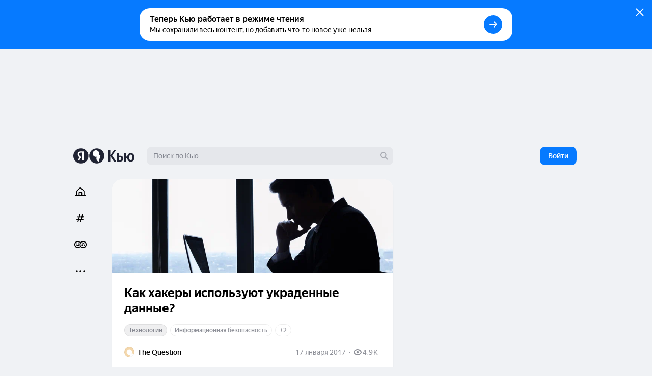

--- FILE ---
content_type: application/javascript
request_url: https://answers-static.s3.yandex.net/web/assets/desktop/ru-d618c443.js
body_size: 13124
content:
(self.__LOADABLE_LOADED_CHUNKS__=self.__LOADABLE_LOADED_CHUNKS__||[]).push([[8419],{7263:function(e,t,r){"use strict";r.d(t,{I:function(){return a}});var a=(0,r(44763).F)((function(){return r.e(3302).then(r.bind(r,46212))}),"uploadImage")},44422:function(e,t,r){"use strict";r.d(t,{y:function(){return a}});var a=function(e,t){return e[e[t="Normal"]="normal"]=t,e[e[t="None"]="none"]=t,e[e[t="Transparent"]="transparent"]=t,e[e[t="TransparentLight"]="transparentLight"]=t,e[e[t="Gray"]="gray"]=t,e[e[t="Black"]="black"]=t,e[e[t="NewHeader"]="newHeader"]=t,e}({})},96745:function(e,t,r){"use strict";r.d(t,{w:function(){return n},W:function(){return s}});var a=/^https?:\/\/(?:www\.)?music\.yandex\..*?track\/([0-9]+)\/?/,n="https://music.yandex.ru/iframe/#track/";function s(e){var t=e.match(a),r=t&&t[1];return r&&n+r}},87499:function(e,t,r){"use strict";r.d(t,{C:function(){return n}});var a=r(29079);function n(e){return a.v5.includes(e.type)}},41278:function(e,t,r){"use strict";r.d(t,{o:function(){return i},b:function(){return o}});var a=r(64224),n=/https:\/\/avatars\.mdst\.yandex\.net/g,s=/(https:\/\/l7test\.yandex\.ru)?\/znatoki\/avatars/g;function i(e){var t=a._.MdsProxy;return t?e.replace(n,t):e}function o(e){return a._.MdsProxy?e.replace(s,"https://avatars.mdst.yandex.net"):e}},75193:function(e,t,r){"use strict";r.d(t,{FZ:function(){return u},bK:function(){return o}});var a=r(68337),n=r.n(a),s=JSON.parse('["aaa","aarp","abarth","abb","abbott","abbvie","abc","able","abogado","abudhabi","ac","academy","accenture","accountant","accountants","aco","actor","ad","adac","ads","adult","ae","aeg","aero","aetna","af","afamilycompany","afl","africa","ag","agakhan","agency","ai","aig","airbus","airforce","airtel","akdn","al","alfaromeo","alibaba","alipay","allfinanz","allstate","ally","alsace","alstom","am","amazon","americanexpress","americanfamily","amex","amfam","amica","amsterdam","analytics","android","anquan","anz","ao","aol","apartments","app","apple","aq","aquarelle","ar","arab","aramco","archi","army","arpa","art","arte","as","asda","asia","associates","at","athleta","attorney","au","auction","audi","audible","audio","auspost","author","auto","autos","avianca","aw","aws","ax","axa","az","azure","ba","baby","baidu","banamex","bananarepublic","band","bank","bar","barcelona","barclaycard","barclays","barefoot","bargains","baseball","basketball","bauhaus","bayern","bb","bbc","bbt","bbva","bcg","bcn","bd","be","beats","beauty","beer","bentley","berlin","best","bestbuy","bet","bf","bg","bh","bharti","bi","bible","bid","bike","bing","bingo","bio","biz","bj","black","blackfriday","blockbuster","blog","bloomberg","blue","bm","bms","bmw","bn","bnpparibas","bo","boats","boehringer","bofa","bom","bond","boo","book","booking","bosch","bostik","boston","bot","boutique","box","br","bradesco","bridgestone","broadway","broker","brother","brussels","bs","bt","budapest","bugatti","build","builders","business","buy","buzz","bv","bw","by","bz","bzh","ca","cab","cafe","cal","call","calvinklein","cam","camera","camp","cancerresearch","canon","capetown","capital","capitalone","car","caravan","cards","care","career","careers","cars","casa","case","cash","casino","cat","catering","catholic","cba","cbn","cbre","cbs","cc","cd","center","ceo","cern","cf","cfa","cfd","cg","ch","chanel","channel","charity","chase","chat","cheap","chintai","christmas","chrome","church","ci","cipriani","circle","cisco","citadel","citi","citic","city","cityeats","ck","cl","claims","cleaning","click","clinic","clinique","clothing","cloud","club","clubmed","cm","cn","co","coach","codes","coffee","college","cologne","com","comcast","commbank","community","company","compare","computer","comsec","condos","construction","consulting","contact","contractors","cooking","cookingchannel","cool","coop","corsica","country","coupon","coupons","courses","cpa","cr","credit","creditcard","creditunion","cricket","crown","crs","cruise","cruises","csc","cu","cuisinella","cv","cw","cx","cy","cymru","cyou","cz","dabur","dad","dance","data","date","dating","datsun","day","dclk","dds","de","deal","dealer","deals","degree","delivery","dell","deloitte","delta","democrat","dental","dentist","desi","design","dev","dhl","diamonds","diet","digital","direct","directory","discount","discover","dish","diy","dj","dk","dm","dnp","do","docs","doctor","dog","domains","dot","download","drive","dtv","dubai","duck","dunlop","dupont","durban","dvag","dvr","dz","earth","eat","ec","eco","edeka","edu","education","ee","eg","email","emerck","energy","engineer","engineering","enterprises","epson","equipment","er","ericsson","erni","es","esq","estate","et","etisalat","eu","eurovision","eus","events","exchange","expert","exposed","express","extraspace","fage","fail","fairwinds","faith","family","fan","fans","farm","farmers","fashion","fast","fedex","feedback","ferrari","ferrero","fi","fiat","fidelity","fido","film","final","finance","financial","fire","firestone","firmdale","fish","fishing","fit","fitness","fj","fk","flickr","flights","flir","florist","flowers","fly","fm","fo","foo","food","foodnetwork","football","ford","forex","forsale","forum","foundation","fox","fr","free","fresenius","frl","frogans","frontdoor","frontier","ftr","fujitsu","fujixerox","fun","fund","furniture","futbol","fyi","ga","gal","gallery","gallo","gallup","game","games","gap","garden","gay","gb","gbiz","gd","gdn","ge","gea","gent","genting","george","gf","gg","ggee","gh","gi","gift","gifts","gives","giving","gl","glade","glass","gle","global","globo","gm","gmail","gmbh","gmo","gmx","gn","godaddy","gold","goldpoint","golf","goo","goodyear","goog","google","gop","got","gov","gp","gq","gr","grainger","graphics","gratis","green","gripe","grocery","group","gs","gt","gu","guardian","gucci","guge","guide","guitars","guru","gw","gy","hair","hamburg","hangout","haus","hbo","hdfc","hdfcbank","health","healthcare","help","helsinki","here","hermes","hgtv","hiphop","hisamitsu","hitachi","hiv","hk","hkt","hm","hn","hockey","holdings","holiday","homedepot","homegoods","homes","homesense","honda","horse","hospital","host","hosting","hot","hoteles","hotels","hotmail","house","how","hr","hsbc","ht","hu","hughes","hyatt","hyundai","ibm","icbc","ice","icu","id","ie","ieee","ifm","ikano","il","im","imamat","imdb","immo","immobilien","in","inc","industries","infiniti","info","ing","ink","institute","insurance","insure","int","international","intuit","investments","io","ipiranga","iq","ir","irish","is","ismaili","ist","istanbul","it","itau","itv","iveco","jaguar","java","jcb","je","jeep","jetzt","jewelry","jio","jll","jm","jmp","jnj","jo","jobs","joburg","jot","joy","jp","jpmorgan","jprs","juegos","juniper","kaufen","kddi","ke","kerryhotels","kerrylogistics","kerryproperties","kfh","kg","kh","ki","kia","kim","kinder","kindle","kitchen","kiwi","km","kn","koeln","komatsu","kosher","kp","kpmg","kpn","kr","krd","kred","kuokgroup","kw","ky","kyoto","kz","la","lacaixa","lamborghini","lamer","lancaster","lancia","land","landrover","lanxess","lasalle","lat","latino","latrobe","law","lawyer","lb","lc","lds","lease","leclerc","lefrak","legal","lego","lexus","lgbt","li","lidl","life","lifeinsurance","lifestyle","lighting","like","lilly","limited","limo","lincoln","linde","link","lipsy","live","living","lixil","lk","llc","llp","loan","loans","locker","locus","loft","lol","london","lotte","lotto","love","lpl","lplfinancial","lr","ls","lt","ltd","ltda","lu","lundbeck","luxe","luxury","lv","ly","ma","macys","madrid","maif","maison","makeup","man","management","mango","map","market","marketing","markets","marriott","marshalls","maserati","mattel","mba","mc","mckinsey","md","me","med","media","meet","melbourne","meme","memorial","men","menu","merckmsd","mg","mh","miami","microsoft","mil","mini","mint","mit","mitsubishi","mk","ml","mlb","mls","mm","mma","mn","mo","mobi","mobile","moda","moe","moi","mom","monash","money","monster","mormon","mortgage","moscow","moto","motorcycles","mov","movie","mp","mq","mr","ms","msd","mt","mtn","mtr","mu","museum","mutual","mv","mw","mx","my","mz","na","nab","nagoya","name","nationwide","natura","navy","nba","nc","ne","nec","net","netbank","netflix","network","neustar","new","news","next","nextdirect","nexus","nf","nfl","ng","ngo","nhk","ni","nico","nike","nikon","ninja","nissan","nissay","nl","no","nokia","northwesternmutual","norton","now","nowruz","nowtv","np","nr","nra","nrw","ntt","nu","nyc","nz","obi","observer","off","office","okinawa","olayan","olayangroup","oldnavy","ollo","om","omega","one","ong","onl","online","onyourside","ooo","open","oracle","orange","org","organic","origins","osaka","otsuka","ott","ovh","pa","page","panasonic","paris","pars","partners","parts","party","passagens","pay","pccw","pe","pet","pf","pfizer","pg","ph","pharmacy","phd","philips","phone","photo","photography","photos","physio","pics","pictet","pictures","pid","pin","ping","pink","pioneer","pizza","pk","pl","place","play","playstation","plumbing","plus","pm","pn","pnc","pohl","poker","politie","porn","post","pr","pramerica","praxi","press","prime","pro","prod","productions","prof","progressive","promo","properties","property","protection","pru","prudential","ps","pt","pub","pw","pwc","py","qa","qpon","quebec","quest","qvc","racing","radio","raid","re","read","realestate","realtor","realty","recipes","red","redstone","redumbrella","rehab","reise","reisen","reit","reliance","ren","rent","rentals","repair","report","republican","rest","restaurant","review","reviews","rexroth","rich","richardli","ricoh","ril","rio","rip","rmit","ro","rocher","rocks","rodeo","rogers","room","rs","rsvp","ru","rugby","ruhr","run","rw","rwe","ryukyu","sa","saarland","safe","safety","sakura","sale","salon","samsclub","samsung","sandvik","sandvikcoromant","sanofi","sap","sarl","sas","save","saxo","sb","sbi","sbs","sc","sca","scb","schaeffler","schmidt","scholarships","school","schule","schwarz","science","scjohnson","scot","sd","se","search","seat","secure","security","seek","select","sener","services","ses","seven","sew","sex","sexy","sfr","sg","sh","shangrila","sharp","shaw","shell","shia","shiksha","shoes","shop","shopping","shouji","show","showtime","si","silk","sina","singles","site","sj","sk","ski","skin","sky","skype","sl","sling","sm","smart","smile","sn","sncf","so","soccer","social","softbank","software","sohu","solar","solutions","song","sony","soy","spa","space","sport","spot","spreadbetting","sr","srl","ss","st","stada","staples","star","statebank","statefarm","stc","stcgroup","stockholm","storage","store","stream","studio","study","style","su","sucks","supplies","supply","support","surf","surgery","suzuki","sv","swatch","swiftcover","swiss","sx","sy","sydney","systems","sz","tab","taipei","talk","taobao","target","tatamotors","tatar","tattoo","tax","taxi","tc","tci","td","tdk","team","tech","technology","tel","temasek","tennis","teva","tf","tg","th","thd","theater","theatre","tiaa","tickets","tienda","tiffany","tips","tires","tirol","tj","tjmaxx","tjx","tk","tkmaxx","tl","tm","tmall","tn","to","today","tokyo","tools","top","toray","toshiba","total","tours","town","toyota","toys","tr","trade","trading","training","travel","travelchannel","travelers","travelersinsurance","trust","trv","tt","tube","tui","tunes","tushu","tv","tvs","tw","tz","ua","ubank","ubs","ug","uk","unicom","university","uno","uol","ups","us","uy","uz","va","vacations","vana","vanguard","vc","ve","vegas","ventures","verisign","versicherung","vet","vg","vi","viajes","video","vig","viking","villas","vin","vip","virgin","visa","vision","viva","vivo","vlaanderen","vn","vodka","volkswagen","volvo","vote","voting","voto","voyage","vu","vuelos","wales","walmart","walter","wang","wanggou","watch","watches","weather","weatherchannel","webcam","weber","website","wed","wedding","weibo","weir","wf","whoswho","wien","wiki","williamhill","win","windows","wine","winners","wme","wolterskluwer","woodside","work","works","world","wow","ws","wtc","wtf","xbox","xerox","xfinity","xihuan","xin","\u0915\u0949\u092e","\u30bb\u30fc\u30eb","\u4f5b\u5c71","\u0cad\u0cbe\u0cb0\u0ca4","\u6148\u5584","\u96c6\u56e2","\u5728\u7ebf","\ud55c\uad6d","\u0b2d\u0b3e\u0b30\u0b24","\u5927\u4f17\u6c7d\u8f66","\u70b9\u770b","\u0e04\u0e2d\u0e21","\u09ad\u09be\u09f0\u09a4","\u09ad\u09be\u09b0\u09a4","\u516b\u5366","\u05d9\u05e9\u05e8\u05d0\u05dc","\u0645\u0648\u0642\u0639","\u09ac\u09be\u0982\u09b2\u09be","\u516c\u76ca","\u516c\u53f8","\u9999\u683c\u91cc\u62c9","\u7f51\u7ad9","\u79fb\u52a8","\u6211\u7231\u4f60","\u043c\u043e\u0441\u043a\u0432\u0430","\u049b\u0430\u0437","\u043a\u0430\u0442\u043e\u043b\u0438\u043a","\u043e\u043d\u043b\u0430\u0439\u043d","\u0441\u0430\u0439\u0442","\u8054\u901a","\u0441\u0440\u0431","\u0431\u0433","\u0431\u0435\u043b","\u05e7\u05d5\u05dd","\u65f6\u5c1a","\u5fae\u535a","\u6de1\u9a6c\u9521","\u30d5\u30a1\u30c3\u30b7\u30e7\u30f3","\u043e\u0440\u0433","\u0928\u0947\u091f","\u30b9\u30c8\u30a2","\u30a2\u30de\u30be\u30f3","\uc0bc\uc131","\u0b9a\u0bbf\u0b99\u0bcd\u0b95\u0baa\u0bcd\u0baa\u0bc2\u0bb0\u0bcd","\u5546\u6807","\u5546\u5e97","\u5546\u57ce","\u0434\u0435\u0442\u0438","\u043c\u043a\u0434","\u0435\u044e","\u30dd\u30a4\u30f3\u30c8","\u65b0\u95fb","\u5bb6\u96fb","\u0643\u0648\u0645","\u4e2d\u6587\u7f51","\u4e2d\u4fe1","\u4e2d\u56fd","\u4e2d\u570b","\u5a31\u4e50","\u8c37\u6b4c","\u0c2d\u0c3e\u0c30\u0c24\u0c4d","\u0dbd\u0d82\u0d9a\u0dcf","\u96fb\u8a0a\u76c8\u79d1","\u8d2d\u7269","\u30af\u30e9\u30a6\u30c9","\u0aad\u0abe\u0ab0\u0aa4","\u901a\u8ca9","\u092d\u093e\u0930\u0924\u092e\u094d","\u092d\u093e\u0930\u0924","\u092d\u093e\u0930\u094b\u0924","\u7f51\u5e97","\u0938\u0902\u0917\u0920\u0928","\u9910\u5385","\u7f51\u7edc","\u043a\u043e\u043c","\u0443\u043a\u0440","\u9999\u6e2f","\u4e9a\u9a6c\u900a","\u8bfa\u57fa\u4e9a","\u98df\u54c1","\u98de\u5229\u6d66","\u53f0\u6e7e","\u53f0\u7063","\u624b\u673a","\u043c\u043e\u043d","\u0627\u0644\u062c\u0632\u0627\u0626\u0631","\u0639\u0645\u0627\u0646","\u0627\u0631\u0627\u0645\u0643\u0648","\u0627\u06cc\u0631\u0627\u0646","\u0627\u0644\u0639\u0644\u064a\u0627\u0646","\u0627\u062a\u0635\u0627\u0644\u0627\u062a","\u0627\u0645\u0627\u0631\u0627\u062a","\u0628\u0627\u0632\u0627\u0631","\u0645\u0648\u0631\u064a\u062a\u0627\u0646\u064a\u0627","\u067e\u0627\u06a9\u0633\u062a\u0627\u0646","\u0627\u0644\u0627\u0631\u062f\u0646","\u0628\u0627\u0631\u062a","\u0628\u06be\u0627\u0631\u062a","\u0627\u0644\u0645\u063a\u0631\u0628","\u0627\u0628\u0648\u0638\u0628\u064a","\u0627\u0644\u0628\u062d\u0631\u064a\u0646","\u0627\u0644\u0633\u0639\u0648\u062f\u064a\u0629","\u0680\u0627\u0631\u062a","\u0643\u0627\u062b\u0648\u0644\u064a\u0643","\u0633\u0648\u062f\u0627\u0646","\u0647\u0645\u0631\u0627\u0647","\u0639\u0631\u0627\u0642","\u0645\u0644\u064a\u0633\u064a\u0627","\u6fb3\u9580","\ub2f7\ucef4","\u653f\u5e9c","\u0634\u0628\u0643\u0629","\u0628\u064a\u062a\u0643","\u0639\u0631\u0628","\u10d2\u10d4","\u673a\u6784","\u7ec4\u7ec7\u673a\u6784","\u5065\u5eb7","\u0e44\u0e17\u0e22","\u0633\u0648\u0631\u064a\u0629","\u62db\u8058","\u0440\u0443\u0441","\u0440\u0444","\u062a\u0648\u0646\u0633","\u5927\u62ff","\u0ea5\u0eb2\u0ea7","\u307f\u3093\u306a","\u30b0\u30fc\u30b0\u30eb","\u03b5\u03c5","\u03b5\u03bb","\u4e16\u754c","\u66f8\u7c4d","\u0d2d\u0d3e\u0d30\u0d24\u0d02","\u0a2d\u0a3e\u0a30\u0a24","\u7f51\u5740","\ub2f7\ub137","\u30b3\u30e0","\u5929\u4e3b\u6559","\u6e38\u620f","verm\xf6gensberater","verm\xf6gensberatung","\u4f01\u4e1a","\u4fe1\u606f","\u5609\u91cc\u5927\u9152\u5e97","\u5609\u91cc","\u0645\u0635\u0631","\u0642\u0637\u0631","\u5e7f\u4e1c","\u0b87\u0bb2\u0b99\u0bcd\u0b95\u0bc8","\u0b87\u0ba8\u0bcd\u0ba4\u0bbf\u0baf\u0bbe","\u0570\u0561\u0575","\u65b0\u52a0\u5761","\u0641\u0644\u0633\u0637\u064a\u0646","\u653f\u52a1","xxx","xyz","yachts","yahoo","yamaxun","yandex","ye","yodobashi","yoga","yokohama","you","youtube","yt","yun","za","zappos","zara","zero","zip","zm","zone","zuerich","zw"]'),i=n()({"ftp:":null,"mailto:":null}).tlds(s);function o(e){return!!e&&i.test(e)}function u(e,t){var r=function(e){return i.match(e)}(e);if("undefined"!==typeof r&&null!==r)for(var a=0;a<r.length;a+=1)t(r[a].index,r[a].lastIndex,r[a].url)}},85098:function(e,t,r){"use strict";r.d(t,{V:function(){return _}});var a={};r.r(a),r.d(a,{error:function(){return o},message:function(){return u}});var n=r(87462),s=r(63366),i=r(63804),o="_1WM5uTLeQP",u="_4sSBR-G_S3",c=a,l=["className","children","error","message","withError"],_=function(e){var t=e.className,r=e.children,a=e.error,o=e.message,u=e.withError,_=void 0===u||u,h=(0,s.Z)(e,l);return i.createElement("div",(0,n.Z)({className:t},h),r,a&&_&&"string"===typeof a?i.createElement("div",{className:c.error},a):o?i.createElement("div",{className:c.message},o):null)}},64885:function(e,t,r){"use strict";r.d(t,{F:function(){return Z}});var a={};r.r(a),r.d(a,{container:function(){return p},disabled:function(){return z},errored:function(){return w},field:function(){return g},focused:function(){return f},size36:function(){return b},size44:function(){return y},themeBlack:function(){return k},themeGray:function(){return F},themeNone:function(){return C},themeNormal:function(){return v},themeTransparent:function(){return D},themeTransparentLight:function(){return x}});var n={};r.r(n);var s,i,o=r(87462),u=r(63366),c=r(63804),l=r.n(c),_=r(39661),h=r(85098),d=r(44422),m=r(46894),p="pI-coKPr2C",f="_1w7c9rOmoa",g="_3DNsY6zgzY",b="_1uSsSShLmH",y="hJHpr2GESM",v="_1OPh1SXcae",D="_16xXNQCNlf",F="_3vkT27DgQA",k="_2js2pvip7d",x="_1q1bdyM6t3",w="_1Sz2ROij9d",z="_2-dkL24qhD",C="S-DUg4bv0q",E=(0,r(5460).y)(n,a),A=["className","innerClassName","children","error","message","disabled","theme","size","withErrorMessage","value","onChange","onChangeRaw","onBlur","onFocus","autoFocus"],j=((s={})[d.y.Normal]=E.themeNormal,s[d.y.None]=E.themeNone,s[d.y.Transparent]=E.themeTransparent,s[d.y.TransparentLight]=E.themeTransparentLight,s[d.y.Gray]=E.themeGray,s[d.y.Black]=E.themeBlack,s[d.y.NewHeader]=E.themeGray,s),B=((i={})[m.$.None]=null,i[m.$.S36]=E.size36,i[m.$.S44]=E.size44,i);function Z(e){var t=e.className,r=e.innerClassName,a=e.children,n=e.error,s=e.message,i=e.disabled,p=e.theme,f=void 0===p?d.y.Normal:p,g=e.size,b=void 0===g?m.$.S36:g,y=e.withErrorMessage,v=void 0===y||y,D=e.value,F=e.onChange,k=e.onChangeRaw,x=e.onBlur,w=e.onFocus,z=e.autoFocus,C=(0,u.Z)(e,A),Z=(0,c.useState)(!1),N=Z[0],S=Z[1],L=(0,c.useCallback)((function(e){var t;null==F||F(null==(t=e.target)?void 0:t.value),null==k||k(e)}),[F,k]),q=(0,c.useCallback)((function(e){S(!1),null==x||x(e)}),[x]),P=(0,c.useCallback)((function(e){S(!0),null==w||w(e)}),[w]);return l().createElement(h.V,{className:t,error:n,message:s,withError:v},l().createElement("div",{className:(0,_.E)(E.container,n&&E.errored,j[f],B[b],N&&E.focused,i&&E.disabled,r),"data-focused":N},a((0,o.Z)({},C,{autoFocus:z,value:D||"",onChange:L,onBlur:q,onFocus:P,disabled:i,className:E.field}))))}},67861:function(e,t,r){"use strict";r.d(t,{l:function(){return d}});var a=r(87462),n=r(63366),s=r(63804),i=r(27651);function o(e,t){return parseInt(e[t],10)||0}var u=r(34986),c=r(93288);function l(e,t){"function"===typeof e?e(t):e&&(e.current=t)}var _=["onChange","rows","rowsMax","style","value"],h={visibility:"hidden",position:"absolute",overflow:"hidden",height:"0px",top:"0px",left:"0px",zIndex:-1},d=(0,s.forwardRef)((function(e,t){var r,d,m=e.onChange,p=e.rows,f=e.rowsMax,g=e.style,b=e.value,y=(0,n.Z)(e,_),v=(0,s.useRef)(null!=b),D=(0,s.useRef)(null),F=(0,s.useRef)(null),k=(r=t,d=D,s.useMemo((function(){return null==r&&null==d?null:function(e){l(r,e),l(d,e)}}),[r,d])),x=s.useState(0),w=x[0],z=x[1],C=s.useState("auto"),E=C[0],A=C[1],j=(0,s.useCallback)((function(){var t=function(e,t,r,a,n){var s=window.getComputedStyle(e);t.style.width=s.width,t.value=e.value||n||"x";var i=s["box-sizing"],u=o(s,"padding-bottom")+o(s,"padding-top"),c=o(s,"border-bottom-width")+o(s,"border-top-width"),l=t.scrollHeight-u;t.value="x";var _=t.scrollHeight-u,h=l;return null!=r&&(h=Math.max(Number(r)*_,h)),null!=a&&(h=Math.min(Number(a)*_,h)),{height:(h=Math.max(h,_))+("border-box"===i?u+c:0),overflow:Math.abs(h-l)<=1}}(D.current,F.current,p,f,e.placeholder),r=t.height,a=t.overflow;z(r),A(a?"hidden":"auto")}),[p,f,e.placeholder]);(0,s.useEffect)((function(){var e=(0,i.D)(j,300,{});return j(),window.addEventListener("resize",e),function(){window.removeEventListener("resize",e)}}),[j]),(0,c.P)((function(){j();var e=setTimeout((function(){j()}),300);return function(){return clearTimeout(e)}})),(0,u.q)((function(){if(D.current&&y.autoFocus){var e=D.current.value.length;D.current.setSelectionRange(e,e)}}));var B=(0,s.useCallback)((function(e){v.current||j(),m&&m(e)}),[j,m]);return s.createElement(s.Fragment,null,s.createElement("textarea",(0,a.Z)({value:b,onChange:B,ref:k,rows:p||1,style:(0,a.Z)({overflow:E,height:w<1?"auto":w},g)},y)),s.createElement("textarea",{"aria-hidden":!0,className:e.className,readOnly:!0,ref:F,tabIndex:-1,style:(0,a.Z)({},h,g)}))}))},68337:function(e,t,r){"use strict";function a(e){var t=Array.prototype.slice.call(arguments,1);return t.forEach((function(t){t&&Object.keys(t).forEach((function(r){e[r]=t[r]}))})),e}function n(e){return Object.prototype.toString.call(e)}function s(e){return"[object Function]"===n(e)}function i(e){return e.replace(/[.?*+^$[\]\\(){}|-]/g,"\\$&")}var o={fuzzyLink:!0,fuzzyEmail:!0,fuzzyIP:!1};var u={"http:":{validate:function(e,t,r){var a=e.slice(t);return r.re.http||(r.re.http=new RegExp("^\\/\\/"+r.re.src_auth+r.re.src_host_port_strict+r.re.src_path,"i")),r.re.http.test(a)?a.match(r.re.http)[0].length:0}},"https:":"http:","ftp:":"http:","//":{validate:function(e,t,r){var a=e.slice(t);return r.re.no_http||(r.re.no_http=new RegExp("^"+r.re.src_auth+"(?:localhost|(?:(?:"+r.re.src_domain+")\\.)+"+r.re.src_domain_root+")"+r.re.src_port+r.re.src_host_terminator+r.re.src_path,"i")),r.re.no_http.test(a)?t>=3&&":"===e[t-3]||t>=3&&"/"===e[t-3]?0:a.match(r.re.no_http)[0].length:0}},"mailto:":{validate:function(e,t,r){var a=e.slice(t);return r.re.mailto||(r.re.mailto=new RegExp("^"+r.re.src_email_name+"@"+r.re.src_host_strict,"i")),r.re.mailto.test(a)?a.match(r.re.mailto)[0].length:0}}},c="biz|com|edu|gov|net|org|pro|web|xxx|aero|asia|coop|info|museum|name|shop|\u0440\u0444".split("|");function l(e){var t=e.re=r(36066)(e.__opts__),a=e.__tlds__.slice();function o(e){return e.replace("%TLDS%",t.src_tlds)}e.onCompile(),e.__tlds_replaced__||a.push("a[cdefgilmnoqrstuwxz]|b[abdefghijmnorstvwyz]|c[acdfghiklmnoruvwxyz]|d[ejkmoz]|e[cegrstu]|f[ijkmor]|g[abdefghilmnpqrstuwy]|h[kmnrtu]|i[delmnoqrst]|j[emop]|k[eghimnprwyz]|l[abcikrstuvy]|m[acdeghklmnopqrstuvwxyz]|n[acefgilopruz]|om|p[aefghklmnrstwy]|qa|r[eosuw]|s[abcdeghijklmnortuvxyz]|t[cdfghjklmnortvwz]|u[agksyz]|v[aceginu]|w[fs]|y[et]|z[amw]"),a.push(t.src_xn),t.src_tlds=a.join("|"),t.email_fuzzy=RegExp(o(t.tpl_email_fuzzy),"i"),t.link_fuzzy=RegExp(o(t.tpl_link_fuzzy),"i"),t.link_no_ip_fuzzy=RegExp(o(t.tpl_link_no_ip_fuzzy),"i"),t.host_fuzzy_test=RegExp(o(t.tpl_host_fuzzy_test),"i");var u=[];function c(e,t){throw new Error('(LinkifyIt) Invalid schema "'+e+'": '+t)}e.__compiled__={},Object.keys(e.__schemas__).forEach((function(t){var r=e.__schemas__[t];if(null!==r){var a={validate:null,link:null};if(e.__compiled__[t]=a,"[object Object]"===n(r))return!function(e){return"[object RegExp]"===n(e)}(r.validate)?s(r.validate)?a.validate=r.validate:c(t,r):a.validate=function(e){return function(t,r){var a=t.slice(r);return e.test(a)?a.match(e)[0].length:0}}(r.validate),void(s(r.normalize)?a.normalize=r.normalize:r.normalize?c(t,r):a.normalize=function(e,t){t.normalize(e)});!function(e){return"[object String]"===n(e)}(r)?c(t,r):u.push(t)}})),u.forEach((function(t){e.__compiled__[e.__schemas__[t]]&&(e.__compiled__[t].validate=e.__compiled__[e.__schemas__[t]].validate,e.__compiled__[t].normalize=e.__compiled__[e.__schemas__[t]].normalize)})),e.__compiled__[""]={validate:null,normalize:function(e,t){t.normalize(e)}};var l=Object.keys(e.__compiled__).filter((function(t){return t.length>0&&e.__compiled__[t]})).map(i).join("|");e.re.schema_test=RegExp("(^|(?!_)(?:[><\uff5c]|"+t.src_ZPCc+"))("+l+")","i"),e.re.schema_search=RegExp("(^|(?!_)(?:[><\uff5c]|"+t.src_ZPCc+"))("+l+")","ig"),e.re.pretest=RegExp("("+e.re.schema_test.source+")|("+e.re.host_fuzzy_test.source+")|@","i"),function(e){e.__index__=-1,e.__text_cache__=""}(e)}function _(e,t){var r=e.__index__,a=e.__last_index__,n=e.__text_cache__.slice(r,a);this.schema=e.__schema__.toLowerCase(),this.index=r+t,this.lastIndex=a+t,this.raw=n,this.text=n,this.url=n}function h(e,t){var r=new _(e,t);return e.__compiled__[r.schema].normalize(r,e),r}function d(e,t){if(!(this instanceof d))return new d(e,t);var r;t||(r=e,Object.keys(r||{}).reduce((function(e,t){return e||o.hasOwnProperty(t)}),!1)&&(t=e,e={})),this.__opts__=a({},o,t),this.__index__=-1,this.__last_index__=-1,this.__schema__="",this.__text_cache__="",this.__schemas__=a({},u,e),this.__compiled__={},this.__tlds__=c,this.__tlds_replaced__=!1,this.re={},l(this)}d.prototype.add=function(e,t){return this.__schemas__[e]=t,l(this),this},d.prototype.set=function(e){return this.__opts__=a(this.__opts__,e),this},d.prototype.test=function(e){if(this.__text_cache__=e,this.__index__=-1,!e.length)return!1;var t,r,a,n,s,i,o,u;if(this.re.schema_test.test(e))for((o=this.re.schema_search).lastIndex=0;null!==(t=o.exec(e));)if(n=this.testSchemaAt(e,t[2],o.lastIndex)){this.__schema__=t[2],this.__index__=t.index+t[1].length,this.__last_index__=t.index+t[0].length+n;break}return this.__opts__.fuzzyLink&&this.__compiled__["http:"]&&(u=e.search(this.re.host_fuzzy_test))>=0&&(this.__index__<0||u<this.__index__)&&null!==(r=e.match(this.__opts__.fuzzyIP?this.re.link_fuzzy:this.re.link_no_ip_fuzzy))&&(s=r.index+r[1].length,(this.__index__<0||s<this.__index__)&&(this.__schema__="",this.__index__=s,this.__last_index__=r.index+r[0].length)),this.__opts__.fuzzyEmail&&this.__compiled__["mailto:"]&&e.indexOf("@")>=0&&null!==(a=e.match(this.re.email_fuzzy))&&(s=a.index+a[1].length,i=a.index+a[0].length,(this.__index__<0||s<this.__index__||s===this.__index__&&i>this.__last_index__)&&(this.__schema__="mailto:",this.__index__=s,this.__last_index__=i)),this.__index__>=0},d.prototype.pretest=function(e){return this.re.pretest.test(e)},d.prototype.testSchemaAt=function(e,t,r){return this.__compiled__[t.toLowerCase()]?this.__compiled__[t.toLowerCase()].validate(e,r,this):0},d.prototype.match=function(e){var t=0,r=[];this.__index__>=0&&this.__text_cache__===e&&(r.push(h(this,t)),t=this.__last_index__);for(var a=t?e.slice(t):e;this.test(a);)r.push(h(this,t)),a=a.slice(this.__last_index__),t+=this.__last_index__;return r.length?r:null},d.prototype.tlds=function(e,t){return e=Array.isArray(e)?e:[e],t?(this.__tlds__=this.__tlds__.concat(e).sort().filter((function(e,t,r){return e!==r[t-1]})).reverse(),l(this),this):(this.__tlds__=e.slice(),this.__tlds_replaced__=!0,l(this),this)},d.prototype.normalize=function(e){e.schema||(e.url="http://"+e.url),"mailto:"!==e.schema||/^mailto:/i.test(e.url)||(e.url="mailto:"+e.url)},d.prototype.onCompile=function(){},e.exports=d},36066:function(e,t,r){"use strict";e.exports=function(e){var t={};t.src_Any=r(29369).source,t.src_Cc=r(99413).source,t.src_Z=r(35045).source,t.src_P=r(73189).source,t.src_ZPCc=[t.src_Z,t.src_P,t.src_Cc].join("|"),t.src_ZCc=[t.src_Z,t.src_Cc].join("|");return t.src_pseudo_letter="(?:(?![><\uff5c]|"+t.src_ZPCc+")"+t.src_Any+")",t.src_ip4="(?:(25[0-5]|2[0-4][0-9]|[01]?[0-9][0-9]?)\\.){3}(25[0-5]|2[0-4][0-9]|[01]?[0-9][0-9]?)",t.src_auth="(?:(?:(?!"+t.src_ZCc+"|[@/\\[\\]()]).)+@)?",t.src_port="(?::(?:6(?:[0-4]\\d{3}|5(?:[0-4]\\d{2}|5(?:[0-2]\\d|3[0-5])))|[1-5]?\\d{1,4}))?",t.src_host_terminator="(?=$|[><\uff5c]|"+t.src_ZPCc+")(?!-|_|:\\d|\\.-|\\.(?!$|"+t.src_ZPCc+"))",t.src_path="(?:[/?#](?:(?!"+t.src_ZCc+"|"+"[><\uff5c]|[()[\\]{}.,\"'?!\\-]).|\\[(?:(?!"+t.src_ZCc+"|\\]).)*\\]|\\((?:(?!"+t.src_ZCc+"|[)]).)*\\)|\\{(?:(?!"+t.src_ZCc+'|[}]).)*\\}|\\"(?:(?!'+t.src_ZCc+'|["]).)+\\"|\\\'(?:(?!'+t.src_ZCc+"|[']).)+\\'|\\'(?="+t.src_pseudo_letter+"|[-]).|\\.{2,3}[a-zA-Z0-9%/]|\\.(?!"+t.src_ZCc+"|[.]).|"+(e&&e["---"]?"\\-(?!--(?:[^-]|$))(?:-*)|":"\\-+|")+"\\,(?!"+t.src_ZCc+").|\\!(?!"+t.src_ZCc+"|[!]).|\\?(?!"+t.src_ZCc+"|[?]).)+|\\/)?",t.src_email_name='[\\-;:&=\\+\\$,\\"\\.a-zA-Z0-9_]+',t.src_xn="xn--[a-z0-9\\-]{1,59}",t.src_domain_root="(?:"+t.src_xn+"|"+t.src_pseudo_letter+"{1,63})",t.src_domain="(?:"+t.src_xn+"|(?:"+t.src_pseudo_letter+")|(?:"+t.src_pseudo_letter+"(?:-|"+t.src_pseudo_letter+"){0,61}"+t.src_pseudo_letter+"))",t.src_host="(?:(?:(?:(?:"+t.src_domain+")\\.)*"+t.src_domain+"))",t.tpl_host_fuzzy="(?:"+t.src_ip4+"|(?:(?:(?:"+t.src_domain+")\\.)+(?:%TLDS%)))",t.tpl_host_no_ip_fuzzy="(?:(?:(?:"+t.src_domain+")\\.)+(?:%TLDS%))",t.src_host_strict=t.src_host+t.src_host_terminator,t.tpl_host_fuzzy_strict=t.tpl_host_fuzzy+t.src_host_terminator,t.src_host_port_strict=t.src_host+t.src_port+t.src_host_terminator,t.tpl_host_port_fuzzy_strict=t.tpl_host_fuzzy+t.src_port+t.src_host_terminator,t.tpl_host_port_no_ip_fuzzy_strict=t.tpl_host_no_ip_fuzzy+t.src_port+t.src_host_terminator,t.tpl_host_fuzzy_test="localhost|www\\.|\\.\\d{1,3}\\.|(?:\\.(?:%TLDS%)(?:"+t.src_ZPCc+"|>|$))",t.tpl_email_fuzzy="(^|[><\uff5c]|\\(|"+t.src_ZCc+")("+t.src_email_name+"@"+t.tpl_host_fuzzy_strict+")",t.tpl_link_fuzzy="(^|(?![.:/\\-_@])(?:[$+<=>^`|\uff5c]|"+t.src_ZPCc+"))((?![$+<=>^`|\uff5c])"+t.tpl_host_port_fuzzy_strict+t.src_path+")",t.tpl_link_no_ip_fuzzy="(^|(?![.:/\\-_@])(?:[$+<=>^`|\uff5c]|"+t.src_ZPCc+"))((?![$+<=>^`|\uff5c])"+t.tpl_host_port_no_ip_fuzzy_strict+t.src_path+")",t}},99413:function(e){e.exports=/[\0-\x1F\x7F-\x9F]/},73189:function(e){e.exports=/[!-#%-\*,-\/:;\?@\[-\]_\{\}\xA1\xA7\xAB\xB6\xB7\xBB\xBF\u037E\u0387\u055A-\u055F\u0589\u058A\u05BE\u05C0\u05C3\u05C6\u05F3\u05F4\u0609\u060A\u060C\u060D\u061B\u061E\u061F\u066A-\u066D\u06D4\u0700-\u070D\u07F7-\u07F9\u0830-\u083E\u085E\u0964\u0965\u0970\u09FD\u0A76\u0AF0\u0C84\u0DF4\u0E4F\u0E5A\u0E5B\u0F04-\u0F12\u0F14\u0F3A-\u0F3D\u0F85\u0FD0-\u0FD4\u0FD9\u0FDA\u104A-\u104F\u10FB\u1360-\u1368\u1400\u166D\u166E\u169B\u169C\u16EB-\u16ED\u1735\u1736\u17D4-\u17D6\u17D8-\u17DA\u1800-\u180A\u1944\u1945\u1A1E\u1A1F\u1AA0-\u1AA6\u1AA8-\u1AAD\u1B5A-\u1B60\u1BFC-\u1BFF\u1C3B-\u1C3F\u1C7E\u1C7F\u1CC0-\u1CC7\u1CD3\u2010-\u2027\u2030-\u2043\u2045-\u2051\u2053-\u205E\u207D\u207E\u208D\u208E\u2308-\u230B\u2329\u232A\u2768-\u2775\u27C5\u27C6\u27E6-\u27EF\u2983-\u2998\u29D8-\u29DB\u29FC\u29FD\u2CF9-\u2CFC\u2CFE\u2CFF\u2D70\u2E00-\u2E2E\u2E30-\u2E4E\u3001-\u3003\u3008-\u3011\u3014-\u301F\u3030\u303D\u30A0\u30FB\uA4FE\uA4FF\uA60D-\uA60F\uA673\uA67E\uA6F2-\uA6F7\uA874-\uA877\uA8CE\uA8CF\uA8F8-\uA8FA\uA8FC\uA92E\uA92F\uA95F\uA9C1-\uA9CD\uA9DE\uA9DF\uAA5C-\uAA5F\uAADE\uAADF\uAAF0\uAAF1\uABEB\uFD3E\uFD3F\uFE10-\uFE19\uFE30-\uFE52\uFE54-\uFE61\uFE63\uFE68\uFE6A\uFE6B\uFF01-\uFF03\uFF05-\uFF0A\uFF0C-\uFF0F\uFF1A\uFF1B\uFF1F\uFF20\uFF3B-\uFF3D\uFF3F\uFF5B\uFF5D\uFF5F-\uFF65]|\uD800[\uDD00-\uDD02\uDF9F\uDFD0]|\uD801\uDD6F|\uD802[\uDC57\uDD1F\uDD3F\uDE50-\uDE58\uDE7F\uDEF0-\uDEF6\uDF39-\uDF3F\uDF99-\uDF9C]|\uD803[\uDF55-\uDF59]|\uD804[\uDC47-\uDC4D\uDCBB\uDCBC\uDCBE-\uDCC1\uDD40-\uDD43\uDD74\uDD75\uDDC5-\uDDC8\uDDCD\uDDDB\uDDDD-\uDDDF\uDE38-\uDE3D\uDEA9]|\uD805[\uDC4B-\uDC4F\uDC5B\uDC5D\uDCC6\uDDC1-\uDDD7\uDE41-\uDE43\uDE60-\uDE6C\uDF3C-\uDF3E]|\uD806[\uDC3B\uDE3F-\uDE46\uDE9A-\uDE9C\uDE9E-\uDEA2]|\uD807[\uDC41-\uDC45\uDC70\uDC71\uDEF7\uDEF8]|\uD809[\uDC70-\uDC74]|\uD81A[\uDE6E\uDE6F\uDEF5\uDF37-\uDF3B\uDF44]|\uD81B[\uDE97-\uDE9A]|\uD82F\uDC9F|\uD836[\uDE87-\uDE8B]|\uD83A[\uDD5E\uDD5F]/},35045:function(e){e.exports=/[ \xA0\u1680\u2000-\u200A\u2028\u2029\u202F\u205F\u3000]/},29369:function(e){e.exports=/[\0-\uD7FF\uE000-\uFFFF]|[\uD800-\uDBFF][\uDC00-\uDFFF]|[\uD800-\uDBFF](?![\uDC00-\uDFFF])|(?:[^\uD800-\uDBFF]|^)[\uDC00-\uDFFF]/}}]);

--- FILE ---
content_type: image/svg+xml
request_url: https://answers-static.s3.yandex.net/web/assets/profile/default-avatar-moccasin.svg
body_size: 451
content:
<svg width="512" height="512" viewBox="0 0 512 512" fill="none" xmlns="http://www.w3.org/2000/svg"><g clip-path="url(#clip0_5948_5499)"><rect width="512" height="512" fill="#F4D7AB"/><path d="M374.881 331.164C392.473 303.718 399.87 270.958 395.78 238.607C391.69 206.256 376.37 176.372 352.501 154.179C328.632 131.985 297.73 118.893 265.195 117.19C232.661 115.487 200.563 125.282 174.511 144.862C148.46 164.443 130.111 192.564 122.671 224.311C115.232 256.059 119.175 289.414 133.811 318.547C148.448 347.68 172.847 370.738 202.745 383.692C232.643 396.647 266.138 398.672 297.377 389.416C285.563 407.865 278.262 428.844 276.067 450.65C273.872 472.453 276.844 494.468 284.744 514.907C292.644 535.345 305.248 553.628 321.532 568.278C337.816 582.925 357.323 593.524 378.468 599.212L450.521 330.17C425.703 323.47 399.514 323.814 374.881 331.164Z" fill="white"/><circle cx="416.349" cy="467.599" r="141.65" fill="white"/></g><defs><clipPath id="clip0_5948_5499"><rect width="512" height="512" fill="white"/></clipPath></defs></svg>